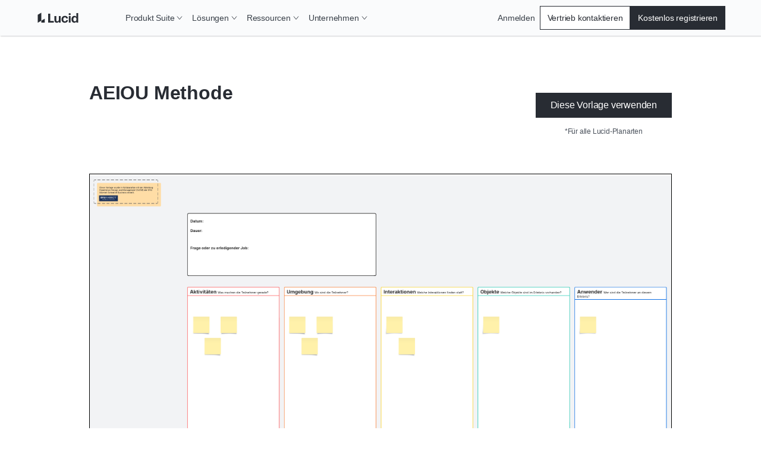

--- FILE ---
content_type: application/javascript
request_url: https://lucid.co/a0900baf8087bfe5a41243cf1e0ecd8f173fbbda-6fbfcc7c6462a158b7a2.js
body_size: 32781
content:
/*! For license information please see a0900baf8087bfe5a41243cf1e0ecd8f173fbbda-6fbfcc7c6462a158b7a2.js.LICENSE.txt */
(self.webpackChunk_lucid_co=self.webpackChunk_lucid_co||[]).push([[5605],{837:function(e,t,i){"use strict";var n=i(14041),o=i(40313);t.A=e=>{const t=(0,o.A)()?window.location.search:"",{0:i,1:a}=(0,n.useState)(()=>new URLSearchParams(t).get(e)||"");(0,n.useEffect)(()=>{const n=new URLSearchParams(t).get(e)||"";n!==i&&a(n)},[t,e,i]);const M=(0,n.useCallback)(t=>{if(!(0,o.A)())return;const i=new URL(window.location.href);""===t?i.searchParams.delete(e):i.searchParams.set(e,t),window.history.replaceState({path:i.href},"",i.href)},[e]);return{paramValue:i,updateURLParam:M}}},4238:function(e,t,i){"use strict";var n=i(14041),o=i(34945);t.A=e=>{const{tests:t}=(0,n.useContext)(o.h);return null==t?void 0:t[e]}},12260:function(e,t,i){"use strict";var n=i(14041),o=i(40313),a=i(32774),M=i(31737),r=i(87756),s=i(21078),l=i(92059);var c={name:"mz8fkx",styles:"width:100%;display:flex;justify-content:flex-end"},u={name:"h2ichr",styles:"width:250px;margin:0;white-space:nowrap;text-overflow:ellipsis;overflow:hidden"};t.A=({abTests:e})=>{const{0:t,1:i}=(0,n.useState)(!1),{0:g,1:N}=(0,n.useState)(!1),{0:d,1:D}=(0,n.useState)({}),{0:I,1:j}=(0,n.useState)([]);(0,n.useEffect)(()=>{const t=Object.keys(e)||[];j(t)},[e]),(0,n.useEffect)(()=>{I.map(e=>D(t=>({...t,[e]:!1})))},[I,e]);const T=(e,t)=>D(i=>({...i,[e]:t||!i[e]})),x=e=>({color:e.colors.white,background:e.colors.fuchsia[30],height:"16px",width:"24px",display:"flex",alighItems:"center",justifyContent:"center",boxShadow:`0px 0px 2px 1px ${e.colors.yellow[20]}`,"&:hover":{boxShadow:"none"}});return(0,l.FD)(a.A,{css:e=>[{position:"fixed",bottom:0,left:0,zIndex:e.zIndices.z1000,borderTopLeftRadius:e.radii.r8,borderTopRightRadius:e.radii.r8,background:e.colors.blue[100],opacity:"0.9",padding:`${e.space.s8}px 0 ${e.space.s16}px 0`,display:"flex",flexDirection:"column",gap:e.space.s4,transition:"transform .2s ease-in-out",transform:"translateY(0)"},t&&{transform:"translateY(calc(100% - 32px))"},g&&{transform:"translateY(calc(100% - 32px)) translateX(calc(-100% + 36px))"}],children:[(0,l.FD)(a.A,{css:e=>({display:"flex",justifyContent:"space-between",padding:`0 ${e.space.s8}px`,marginBottom:e.space.s4}),children:[(0,l.Y)(s.Ay,{css:e=>({color:e.colors.white,margin:0}),children:`${null==I?void 0:I.length} tests on this page`}),(0,l.FD)(a.A,{css:e=>({display:"flex",gap:e.space.s8}),children:[(0,l.Y)(r.A,{asButton:!0,css:e=>x(e),onClick:()=>N(!g),variant:"basic",children:(0,l.Y)(M.Ay,{color:"blue.100",css:[{height:"12px",width:"60%",transform:t?"rotate(180deg) translateY(-4px)":"rotate(150deg) translateY(-4px)"},g&&{transform:t?"rotate(0deg)":"rotate(-30deg)"},"",""],type:"ArrowRight"})}),(0,l.Y)(r.A,{asButton:!0,css:e=>[x(e),g&&{display:"none"}],onClick:()=>i(!t),variant:"basic",children:(0,l.Y)(M.Ay,{color:"blue.100",css:["height:12px;transform:rotate(0) translateY(0);",t&&{transform:"rotate(180deg) translateY(-4px)"},"",""],type:"CarotDown"})})]})]}),I.map(t=>{const i=e[t],n=Object.keys(d).filter(e=>e!==t).some(e=>d[e]),{branch:g,branches:N,branchesToRender:D,description:I,hasTriggerFired:j,isTestActive:x,handleUpdateBranch:p,trigger:A}=i,y=Object.keys(N||{}).filter(e=>N&&null!==N[e]&&D.includes(e));return(0,l.FD)(a.A,{css:e=>[{display:"flex",gap:e.space.s4,height:"40px",padding:`0 ${e.space.s8}px`},n&&{opacity:"0.3"}],children:[(0,l.FD)(a.A,{css:e=>[{width:"20px",height:"100%",flex:"0 1 20px",border:`1px solid ${e.colors.coolGrey[40]}`,background:e.colors.red[20],display:"flex",alignItems:"center",position:"relative"},x&&{background:e.colors.lime[20]}],onMouseLeave:()=>T(t,!1),onMouseOver:()=>T(t,!0),children:[(0,l.Y)(M.Ay,{color:"coolGrey.60",type:"Info"}),d[t]&&(0,l.Y)(a.A,{css:e=>({paddingLeft:e.space.s8,position:"absolute",left:"15px",bottom:0,width:"274px",zIndex:e.zIndices.z1000}),children:(0,l.FD)(a.A,{css:e=>({background:e.colors.blue[5],padding:`${e.space.s8}px ${e.space.s8}px 0`,borderBottomRightRadius:0,border:`1px solid ${e.colors.teal[40]}`,borderBottom:"none"}),children:[(0,l.Y)(s.Ay,{css:e=>({wordBreak:"break-word",position:"relative",color:e.colors.white,zIndex:1,fontSize:`min(20px, calc(24rem / ${t.length}))`,fontFamily:"Menlo, monospace","&::before":{zIndex:-1,content:'""',position:"absolute",top:`-${e.space.s8}px`,left:`-${e.space.s8}px`,height:"calc(100% + 16px)",width:"calc(100% + 16px)",borderTopLeftRadius:e.radii.r4,borderTopRightRadius:e.radii.r4,background:e.colors.blue[100]}}),variant:"paragraphS400",children:t}),(0,l.Y)(s.Ay,{css:e=>({color:x?e.colors.teal[60]:e.colors.coolGrey[50],marginBottom:e.space.s4}),variant:"labelXS500",children:""+(x?"*Active":"*Inactive")}),(0,l.Y)(s.Ay,{css:e=>({color:x?e.colors.teal[60]:e.colors.coolGrey[50]}),variant:"labelXS500",children:`*${j&&x?"Was assigned":"Will assign"} on ${A}`}),(0,l.Y)(s.Ay,{variant:"paragraphXS400",children:I}),(0,l.Y)(a.A,{css:c,children:(0,l.Y)(r.A,{css:e=>({marginBottom:e.space.s16,color:e.colors.indigo[70],fontSize:e.fontSizes.fs12}),href:`https://internal-admin.lucid.app/feature/details/${t}`,target:"blank",variant:"primaryAlternate",children:"Configure in Admin."})})]})})]}),(0,l.FD)(a.A,{as:"span",css:e=>({height:"100%",padding:e.space.s8,paddingRight:e.space.s48,background:e.colors.blue[5],border:`1px solid ${e.colors.teal[40]}`,textAlign:"left",display:"flex",justifyContent:"space-between",gap:e.space.s16,overflow:"hidden",position:"relative"}),children:[(0,l.Y)(s.Ay,{css:u,variant:"paragraphS400",children:t}),(0,l.Y)(a.A,{css:e=>({position:"absolute",top:0,right:0,background:e.colors.coolGrey[100],minWidth:"24px",height:"100%",color:"white",display:"grid",gridTemplateColumns:`repeat(${D.length}, 1fr)`,transform:`translateX(${40*(D.length-1)}px)`,transition:"transform .2s ease-in-out",borderLeft:`1px solid ${e.colors.teal[40]}`,[`& > .${g}-is-selected`]:{transition:"transform .2s ease-in-out",transform:`translateX(calc(-40px * ${D.findIndex(e=>e===g)}))`},"&:hover":{transform:"translateX(0)",[`& > .${g}-is-selected`]:{transform:"translateX(0)"}}}),children:y.map(e=>(0,l.Y)(r.A,{asButton:!0,className:g===e?`${e}-is-selected`:e,css:t=>[{background:t.colors.coolGrey[100],width:"40px",color:t.colors.white,opacity:"0.6","&:hover":{opacity:1,boxShadow:`inset 0 0 2px 1px ${t.colors.teal[40]}`}},g===e&&{background:t.colors.indigo[70],opacity:"1","&:hover":{boxShadow:"none"}}],onClick:()=>{const i=`abTest_${e}`;return t&&(0,o.A)()&&window.localStorage.setItem(i,e),p(e)},variant:"basic",children:e},`${t}-${e}`))})]})]},t)})]})}},12478:function(e,t,i){"use strict";i.d(t,{FZ:function(){return o},Hx:function(){return p},ej:function(){return r},Kc:function(){return s},F3:function(){return c},Cy:function(){return z},_S:function(){return N}});var n=i(52053);var o=e=>{var t,i;const{directus:{newsletter:o}}=(0,n.useStaticQuery)("478628175"),a=null==o?void 0:o.translations.find(e=>{var t;return"en"===(null===(t=e.languages_code)||void 0===t?void 0:t.short_code)}),M=null==o?void 0:o.translations.find(t=>{var i;return(null===(i=t.languages_code)||void 0===i?void 0:i.short_code)===e});return{newsletterSignUpURL:(null==M||null===(t=M.path)||void 0===t?void 0:t.url)||(null==a||null===(i=a.path)||void 0===i?void 0:i.url)||"/contact/newsletter"}},a=i(40107);var M=(e,t,i)=>{const{competitorPages:n,competitor2Pages:o,ogCompetitorPages:M}=e;return{competitorPages:[].concat((0,a.A)(o),(0,a.A)(n),(0,a.A)(M||[])).filter(e=>{var t,n,o,a,M,r,s,l;return"scale"===i&&e.translations?null===(t=e.translations)||void 0===t||null===(n=t[0])||void 0===n||null===(o=n.path)||void 0===o||null===(a=o.url)||void 0===a?void 0:a.includes("/lucidscale/"):e.translations&&!(null!==(M=e.translations)&&void 0!==M&&null!==(r=M[0])&&void 0!==r&&null!==(s=r.path)&&void 0!==s&&null!==(l=s.url)&&void 0!==l&&l.includes("/lucidscale/"))}).reduce((e,i)=>{var n;const{translations:o}=i,M="competitor"in(r=i)&&r.competitor?i.competitor||"":(null==i||null===(n=i.competitor_type)||void 0===n?void 0:n.name)||"";var r;const s=null==o?void 0:o.find(e=>{var i;return(null===(i=e.languages_code)||void 0===i?void 0:i.short_code)===t});return s&&s.path&&s&&!e.find(e=>e.label===M)?[].concat((0,a.A)(e),[{label:M,value:(null==s||null===(l=s.path)||void 0===l?void 0:l.url)||""}]):e;var l},[]).sort((e,t)=>e.label.localeCompare(t.label))}};var r=(e,t)=>{const{directus:i}=(0,n.useStaticQuery)("849626513");return M(i,e,t)};var s=e=>{const{directus:t}=(0,n.useStaticQuery)("2284441494");return Object.keys(t).reduce((i,n)=>{var o,a,M;return i[n]=null===(o=t[n].translations)||void 0===o||null===(a=o.find(t=>{var i;return(null===(i=t.languages_code)||void 0===i?void 0:i.short_code)===e}))||void 0===a||null===(M=a.path)||void 0===M?void 0:M.url,i},{})};var l=(e,{discoveryTypeFilter:t,excludeId:i,languageKey:n})=>e.reduce((e,o)=>{var M,r;const s=null===(M=o.translations)||void 0===M?void 0:M.find(e=>{var t;return(null===(t=e.languages_code)||void 0===t?void 0:t.short_code)===n});return s&&(null===(r=o.discovery_type)||void 0===r?void 0:r.id)===t&&o.id!==i?[].concat((0,a.A)(e),[{...o,translations:[s]}]):e},[]);var c=({excludeId:e,discoveryTypeFilter:t,languageKey:i})=>{const{directus:{discovery:o}}=(0,n.useStaticQuery)("2910798809");return l(o,{excludeId:e,discoveryTypeFilter:t,languageKey:i})},u=i(14041),g=i(76994);var N=e=>(0,u.useMemo)(()=>g.n.sortItems(e,{direction:"desc",dateSortField:"date_created"}).sortedDates,[e]),d=i(16209),D=i(837),I=i(40313),j=i(28807),T=i(12784),x=i.n(T);var p=({initialPage:e=1,collectionCards:t,setCards:i,page:n,setPage:o,searchBarRef:a,collectionIndustry:M,collectionTeam:r,collectionTopic:s})=>{const{paramValue:l,updateURLParam:c}=(0,D.A)("s"),{0:g,1:N}=(0,u.useState)(l),{0:T,1:p}=(0,u.useState)([]),{0:A,1:y}=(0,u.useState)(!0),{0:z,1:E}=(0,u.useState)(!0),{shortCode:h}=(0,u.useContext)(d.A),O=(0,u.useMemo)(()=>x()(e=>{c(e),y(!0),N(e),o(1)},800),[c]);(0,u.useEffect)(()=>{var e;(null==a||null===(e=a.current)||void 0===e?void 0:e.value)===l&&N(l)},[l,a]),(0,u.useEffect)(()=>{(0,I.A)()&&!window.location.pathname.endsWith(`/${n}`)&&1!==n&&o(e)},[n,e,a]),(0,u.useEffect)(()=>{(0,I.A)()&&a&&a.current&&!z&&a.current!==document.activeElement&&(a.current.value=l)},[z,l,a]),(0,u.useEffect)(()=>{(async()=>{if(!g.trim())return p([]);try{const e=await j.A.search({engine:"case-studies",languageKey:h,query:g.trim(),size:1e3}),t=null==e?void 0:e.results.map(e=>e.id.raw);p(null!=t?t:[])}catch(e){console.error("Error fetching data:",e)}})()},[h,g]),(0,u.useEffect)(()=>{y(!1)},[T]),(0,u.useEffect)(()=>{if(A)return;const e=[{key:"industries",field:"collection_industry_id",value:M},{key:"teams",field:"collection_team_id",value:r},{key:"topics",field:"collection_topic_id",value:s}],n=null==t?void 0:t.filter(t=>!(g&&null!=t&&t.id&&!T.includes(t.id))&&e.every(e=>((e,t)=>!t.value||(e[t.key]||[]).some(e=>{var i;return(null===(i=e[t.field])||void 0===i?void 0:i.name)===t.value}))(t,e)));if(g){const e=null==n?void 0:n.sort((e,t)=>T.indexOf(e.id)-T.indexOf(t.id));return i(e)}i(n)},[t,M,r,s,A,g,T]),(0,u.useEffect)(()=>{l!==g||A||E(!1)},[A,l,g]);return{handleSearch:e=>{E(!0),O(e)},isLoading:z,searchQuery:g}},A=i(28942);var y=(e,t)=>{var i,n;return null===(i=e.allMarketplaceIntegration)||void 0===i||null===(n=i.nodes)||void 0===n?void 0:n.reduce((e,i)=>{var n,o;const M=null===(n=i.icon48)||void 0===n||null===(o=n.childImageSharp)||void 0===o?void 0:o.gatsbyImageData;if("chart"===t&&((0,A.O_)()||(0,A.Nu)()||(0,A.jm)())){var r,s,l,c,u,g,N,d,D;const t=null==M||null===(r=M.images)||void 0===r||null===(s=r.sources)||void 0===s?void 0:s.map(e=>({...e,srcSet:e.srcSet.replaceAll("/static/","/pages/static/")})),n=null==M||null===(l=M.images)||void 0===l||null===(c=l.fallback)||void 0===c||null===(u=c.src)||void 0===u?void 0:u.replace("/static/","/pages/static/"),o=null==M||null===(g=M.images)||void 0===g||null===(N=g.fallback)||void 0===N||null===(d=N.srcSet)||void 0===d?void 0:d.replaceAll("/static/","/pages/static/"),I={...M,images:{...null==M?void 0:M.images,fallback:{...null==M||null===(D=M.images)||void 0===D?void 0:D.fallback,src:n,srcSet:o},sources:t}};return[].concat((0,a.A)(e),[{title:i.title,image:I,id:i.packageId}])}return[].concat((0,a.A)(e),[{title:i.title,image:M,id:i.packageId}])},[])};var z=()=>{const e=(0,n.useStaticQuery)("1490722223");return y(e)}},27861:function(e,t,i){"use strict";i.d(t,{A:function(){return d}});var n=i(14041),o=i(77215),a=i(52053);var M=e=>{const{allFeatureFlag:{edges:t}}=(0,a.useStaticQuery)("309452823");return t.filter(o.A).reduce((t,i)=>{const{name:n}=i.node;return e&&e===n?{[n]:i.node}:n&&!e?{...t,[n]:i.node}:t},{})},r=i(42332),s=i(40313),l=i(40687),c=i(34945),u=i(96537),g=i.n(u);var N=({branchesToRender:e,storageKey:t,testName:i,testBranches:n})=>{if("undefined"==typeof localStorage)throw new Error("Local Storage is not avaialble for AB Tests.");let o="T_A";if(!n)throw new Error(`Test named: ${i} is invalid or not present in the test config object`);{const a=Object.entries(n).reduce((t,[i,n])=>null!==n&&e.includes(i)?{...t,[i]:n}:t,{}),M=localStorage.getItem(t);if(M&&Object.keys(a).includes(M))return M;const s=Object.values(a).reduce((e,t)=>e+(t||0),0);let l=r.A.get("ab_id")||localStorage.getItem("abVisitorId");l||(l=Math.floor(2147483647*Math.random()).toString(36),localStorage.setItem("abVisitorId",l),r.A.set("ab_id",l,{expires:157788e3,path:"/"}));const c=g()(`${l}|${i}`,{asBytes:!0}).slice(0,8).reduce((e,t)=>(e<<8)+t,0);let u=Math.abs(c)%s,N="";const d=Object.keys(a);for(const e of d){if(u-=a[e],N=e,u<0)break}o=N,localStorage.setItem(t,o)}return o};var d=({branchesToRender:e=["T_A","T_B"],isAboveTheFold:t=!1,isTestMode:i=!1,ssrBranch:o,testName:a,trigger:u="load",willTriggerFire:g=!0})=>{const d=r.A.get("userId"),D=M(a),I=`abTest_${a}`,j=D[a],T=!j||Boolean(j.isActive&&g),x=(null==j?void 0:j.defaultBranch)||"T_A",p=T&&null!=o?o:x,{0:A,1:y}=(0,n.useState)(!1),{0:z,1:E}=(0,n.useState)(T),{0:h,1:O}=(0,n.useState)(p),{0:L,1:k}=(0,n.useState)(!1),{0:w,1:v}=(0,n.useState)(t&&z),{dispatchAbTest:m}=(0,n.useContext)(c.h),f=()=>!!(0,s.A)()&&"1"===window.localStorage.getItem("showAbTestingUi"),S=(0,n.useCallback)(()=>{if(L||!h)return;if(i)return k(!0);const e={name:"assignedToTest",userId:Number(d)||-1,testName:a,testArm:h.replace(/_/g,"-"),teamName:"MARKETING_FEE"};return(0,s.A)()&&h&&(z||f())&&window.localStorage.setItem(I,h),f()?(console.info(`%c Test: ${a} - Would have fired the following event for Beacon: `,"color: #06A9F4; font-weight: bold",{...e,isTestActive:z?"Yes":"No"}),k(!0)):z?void(0,l.A)(e).then(e=>(console.info("Beacon reported: ",e),k(!0))).finally(()=>{console.info("Beacon attempted"),k(!0)}):k(!0)},[h,L,z,i,I,a,d]),b=e=>(O(e),k(!1)),Y=(0,n.useCallback)(()=>{if(j){var i;const n=null!==(i=null==j?void 0:j.variations)&&void 0!==i?i:null;m({branch:h,branches:n,branchesToRender:e,description:null==j?void 0:j.description,hasTriggerFired:L,isAboveTheFold:t,isTestActive:z,shouldShowShield:w,testName:a,trigger:u,handleUpdateBranch:b})}},[h,L,z]),C=(0,n.useCallback)(()=>{try{if(!j)throw Error(`AB Test not present in feature flag config: ${a}.`);if(g&&(f()||z)){const t=N({branchesToRender:e,storageKey:I,testName:a,testBranches:j.variations});return O(t),y(!0)}return k("load"===u),O(x),E(!1)}catch(t){return console.error("AB Test setup error: ",t),E(!1)}},[g,a,j,I]);return(0,n.useEffect)(()=>{C()},[C]),(0,n.useEffect)(()=>{h&&A&&(Y(),"load"!==u&&"redirect"!==u||S())},[h,S,A]),(0,n.useEffect)(()=>{v(z&&t&&(!L||"redirect"===u&&"T_A"!==h));const e=setTimeout(()=>{v(!1)},2e3);return()=>{clearTimeout(e)}},[L]),{branch:h,branchesToRender:e,defaultBranch:x,hasTriggerFired:L,shouldShowShield:w,testName:a,trigger:u,handleOnTrigger:S,handleUpdateBranch:b,willTriggerFire:g}}},34945:function(e,t,i){"use strict";const n=(0,i(14041).createContext)({dispatchAbTest:()=>{},tests:{Dummy:{branch:"T_A",branches:{T_A:1,T_B:1},branchesToRender:[],hasTriggerFired:!1,shouldShowShield:!1,testName:"Dummy",trigger:"load",handleOnTrigger:()=>{},handleUpdateBranch:()=>{}}}});t.h=n},57187:function(e,t,i){"use strict";i.d(t,{A:function(){return w}});var n=i(23385),o=i(14041),a=i(16209),M=i(47666),r=i(99114),s=i(93794),l=i(58673),c=i(60453),u=i(33953),g=i(72715),N=i(32774),d=i(85694),D=i(10128),I=i(32340),j=i(93959);var T=(e,t,i)=>{const n="co"===t&&!!i;return!["chart-enterprise","chart-og","chart-og-ppc","competitor","competitor-ppc","consideration","consideration-competitor","consideration-ppc","discovery","discovery-organic","enterprise","ppc-diagram-lander"].includes(e||"")&&(n||"co"!==t)},x=i(74499),p=i(5801),A=i(23656),y=i(88820),z=i(40313),E=i(12478),h=i(92059);const O=(0,o.lazy)(()=>Promise.all([i.e(6593),i.e(4218),i.e(1505),i.e(2732),i.e(864),i.e(4015),i.e(238),i.e(7376),i.e(68),i.e(9583),i.e(4572),i.e(5003),i.e(1677),i.e(7663),i.e(3932),i.e(1970),i.e(8964),i.e(3393),i.e(7332),i.e(8993),i.e(8994),i.e(9081),i.e(4444),i.e(4287),i.e(8973),i.e(1328),i.e(3167),i.e(9841),i.e(3599),i.e(8462),i.e(9544),i.e(2479),i.e(4637),i.e(4578),i.e(9139),i.e(1166),i.e(4181),i.e(4256),i.e(8077),i.e(7316),i.e(5597),i.e(4120),i.e(7132),i.e(8401),i.e(3060),i.e(1340),i.e(7590)]).then(i.bind(i,27590)).then(e=>({default:e.CMSNodeButton}))),L=(0,o.lazy)(()=>Promise.all([i.e(6593),i.e(4218),i.e(1505),i.e(2732),i.e(864),i.e(4015),i.e(238),i.e(7376),i.e(68),i.e(9583),i.e(4572),i.e(5003),i.e(1677),i.e(7663),i.e(3932),i.e(1970),i.e(8964),i.e(3393),i.e(7332),i.e(8993),i.e(8994),i.e(9081),i.e(4444),i.e(4287),i.e(8973),i.e(1328),i.e(3167),i.e(9841),i.e(3599),i.e(8462),i.e(9544),i.e(2479),i.e(4637),i.e(4578),i.e(9139),i.e(1166),i.e(4181),i.e(4256),i.e(8077),i.e(7316),i.e(5597),i.e(4120),i.e(7132),i.e(8401),i.e(3060),i.e(1340),i.e(7590)]).then(i.bind(i,27590)).then(e=>({default:e.Pingdom}))),k=(0,n.A)(a.A.Provider,{target:"enkpnp60"})({name:"0",styles:""});var w=({shortCode:e,pageType:t,children:i,nodeTranslations:n=[],nid:a="",navbarProps:w,footerProps:v,hasNavbar:m=!0,hasFooter:f=!0,product:S,subProduct:b,handleSearch:Y,currentSearch:C,shouldDisplayBlogNav:Q=!1})=>{var U;const{cmsUrl:_}=(0,I.A)(),{0:P,1:B}=(0,o.useState)(!1),{locale_id:G,url_lang_prefix:W}=(0,y.A)(e),R=(0,E.Kc)(e),F=(0,j.A)(e,S),Z=T(t,S,b);(0,o.useEffect)(()=>{(0,z.A)()&&B("1"===window.localStorage.getItem("showEditLink"))},[]);const V={shortCode:e,urlLangPrefix:W,localeId:G,product:S,subProduct:b,pageType:t,nid:a},$=(0,x.A)(e),J=(0,p.A)(1,e),H=S;return(0,h.FD)(k,{value:V,children:[(0,h.Y)(M.A,{}),(0,h.Y)(r.A,{id:"pingdom-check"}),(0,h.Y)(s.A,{children:(0,h.Y)(o.Suspense,{fallback:(0,h.Y)("div",{id:"pingdom-hydration"},"pingdomHydrationFallback"),children:(0,z.A)()&&(0,h.Y)(L,{id:"pingdom-hydration-check",children:"PINGDOM_CANARY_STRING_HYDRATION"})})}),(0,h.Y)(l.A,{colorMode:"light",product:H,subProduct:undefined,theme:A.A,children:(0,h.Y)(c.MI.GlobalProvider,{...V,children:(0,h.FD)(u.A,{currentSearch:C,elasticEngine:"coblog",handleSearch:Y,shouldDisplayBlogNav:Q,children:[m&&(0,h.Y)(g.A,{...w,defaultPageUrls:R,globalMenuId:74,hasGlobalNav:Z||Q,shouldDisplayBlogNav:Q,siteMenuId:null!==(U={scale:71,spark:72}[null!=b?b:S])&&void 0!==U?U:73}),(0,h.FD)(N.A,{as:"main",className:"gatsby-root","data-lang":e,"data-nid":a,"data-page-type":t,children:[F&&(0,h.Y)(d.A,{announcement:F}),i,(0,h.Y)(o.Suspense,{fallback:(0,h.Y)("div",{id:"cmsnode-suspense-fallback"},"cmsNodeSuspenseFallback"),children:P&&(0,h.Y)(O,{href:`${_}/admin/content/${t.replace(/-/gi,"_")}/${a}`})})]}),f&&(0,h.Y)(D.A,{...v,menu:J,nodeTranslations:n,policyLinks:$})]})})})]})}},58841:function(e){var t={utf8:{stringToBytes:function(e){return t.bin.stringToBytes(unescape(encodeURIComponent(e)))},bytesToString:function(e){return decodeURIComponent(escape(t.bin.bytesToString(e)))}},bin:{stringToBytes:function(e){for(var t=[],i=0;i<e.length;i++)t.push(255&e.charCodeAt(i));return t},bytesToString:function(e){for(var t=[],i=0;i<e.length;i++)t.push(String.fromCharCode(e[i]));return t.join("")}}};e.exports=t},60453:function(e,t,i){"use strict";i.d(t,{MI:function(){return v}});var n={};i.r(n),i.d(n,{Base:function(){return g},Branch:function(){return x},Shield:function(){return s}});var o={};i.r(o),i.d(o,{Global:function(){return k.h},Singular:function(){return c}});var a=i(14041),M=i(32774),r=i(92059);var s=({shouldShowShield:e})=>e?(0,r.Y)(M.A,{css:e=>({animation:`${e.keyframe.hide} 4s step-end forwards`,position:"fixed",top:0,bottom:0,left:0,right:0,backgroundColor:e.colors.white,zIndex:e.zIndices.zMax})},"abTestShield"):null;const l={branch:"T_A",branchesToRender:[],hasTriggerFired:!1,shouldShowShield:!1,testName:"",trigger:"load",handleOnTrigger:()=>{},handleUpdateBranch:()=>{}};var c=(0,a.createContext)(l),u=i(27861);var g=({branchesToRender:e=[],children:t=null,isAboveTheFold:i=!1,isTestMode:n=!1,ssrBranch:o,testName:M,trigger:l="load",willTriggerFire:g=!0,setExternalTestData:N})=>{const d=(0,u.A)({branchesToRender:e,isAboveTheFold:i,isTestMode:n,ssrBranch:o,testName:M,trigger:l,willTriggerFire:g});return(0,a.useEffect)(()=>{N&&g&&N(d)},[d.branch]),(0,r.FD)(c.Provider,{value:d,children:[(0,r.Y)(s,{shouldShowShield:(null==d?void 0:d.shouldShowShield)||!1}),t]})},N=i(32340),d=i(51429),D=i(16209),I=i(67788),j=i(4238);var T={name:"1wts3mx",styles:"&:empty{display:none;}"};var x=({as:e="div",branch:t,children:i,redirectPath:n,className:o,testName:M=""})=>{const{product:s}=(0,N.A)(),{urlLangPrefix:l}=(0,a.useContext)(D.A),u=(0,j.A)(M),g=(0,a.useContext)(c),x=null!=g&&g.testName?g:u;if(x){const{branch:a,trigger:M,handleOnTrigger:c,hasTriggerFired:u}=x;return t===a&&("redirect"===M&&u&&n?(0,r.Y)(I.A,{shouldPassQueryParams:!0,href:n,product:s,urlLangPrefix:l},"redirectBranch"):"visible"===M?(0,r.Y)(d.pL,{triggerOnce:!0,css:T,onChange:e=>e&&c(),threshold:.2,children:(0,r.Y)(e,{children:i})},"branchInView"):(0,r.Y)(e,{className:o,children:i}))}if("T_A"===t)return(0,r.Y)(e,{className:o,children:i})},p=i(40107);var A=()=>(0,a.useReducer)((e,t)=>{const i=Object.keys(e);return i.includes(t.testName)?i.includes(t.testName)?{...e,[t.testName]:{...e[t.testName],...t}}:e:{...e,[t.testName]:t}},{}),y=i(40313);var z=[];var E=[];var h=[({nid:e})=>(0,u.A)({isAboveTheFold:!0,branchesToRender:["T_A","T_AN","T_B","T_C","T_D"],testName:"FEEDummyTest",willTriggerFire:"-1"===e,isTestMode:!0})];var O=[],L=i(12260),k=i(34945);const w=({config:e,layoutContextProps:t})=>(e(t),null);const v={Component:n,Context:o,GlobalProvider:({children:e,...t})=>{const i=e=>{let t=[];if(!e.subProduct)switch(e.product){case"chart":t=z;break;case"co":t=E}if(e.subProduct&&"spark"===e.subProduct)t=O;return(i=[].concat((0,p.A)(h),(0,p.A)(t))).length?i.map(t=>t(e)):[];var i},{0:n,1:o}=(0,a.useState)(!1),[M,l]=A(),c=i(t).some(e=>e.shouldShowShield&&e.willTriggerFire),{0:u,1:g}=(0,a.useState)(c);(0,a.useEffect)(()=>{(0,y.A)()&&(o("1"===window.localStorage.getItem("showAbTestingUi")),g(!1))},[]);const N={tests:M,dispatchAbTest:l};return(0,r.FD)(k.h.Provider,{value:N,children:[u&&(0,r.Y)(s,{shouldShowShield:u}),(0,r.Y)(w,{config:i,layoutContextProps:t}),e,(0,r.Y)(a.Suspense,{fallback:(0,r.Y)("div",{id:"abtests-suspense-fallback"},"abTestsSuspenseFallback"),children:n&&!!Object.keys(M).length&&(0,r.Y)(L.A,{abTests:M})})]})}}},67788:function(e,t,i){"use strict";var n=i(53769),o=i(56797),a=i(40313),M=i(65739),r=i(92059);t.A=({href:e,shouldPassQueryParams:t,product:i,urlLangPrefix:s})=>{const l=(0,n.A)(e,{product:i,urlLangPrefix:s});let c="";return t&&(c=window.location.search),(0,o.A)(l,i)?(0,r.Y)(M.Redirect,{noThrow:!0,to:l}):(e&&(0,a.A)()&&window.location.replace(`${e}${c}`),(0,r.Y)(r.FK,{}))}},72715:function(e,t,i){"use strict";i.d(t,{A:function(){return le}});var n=i(40107),o=i(14041),a=i(80206),M=i(50212),r=i(42332),s=i(40313),l=i(53769),c=i(50014),u=i(37804),g=i(93995),N=i(92172),d=i(23385),D=i(25128),I=i(92059);const j=(0,d.A)(D.A,{target:"ey6auwv0"})(({theme:e})=>({label:"navSkipButton",position:"absolute",top:0,transform:"translateY(50%)",left:"-100vw",margin:"auto 0",zIndex:e.zIndices.zMax,transition:"left 0.25s ease-in-out","&:active, &:focus":{left:e.space.s16},[e.breakpoints.bp1024.min]:{left:"-50vw"}}),"");var T=({children:e,label:t="Skip to Content",...i})=>(0,I.Y)(j,{...i,"data-skip":!0,onClick:()=>{if((0,s.A)()){const[e]=document.getElementsByClassName("gatsby-root"),t=e.querySelectorAll(':is(h1, h2, h3, h4, h5, h6, a[href], button, input, textarea, select, details, [tabindex]:not([tabindex="-1"]))'),i=Array.from(t).find(t=>{let i=t;for(;i&&i!==e;){if("none"===window.getComputedStyle(i).display||"NAV"===i.tagName||i.getAttribute("data-skip"))return!1;i=i.parentElement}return!0});if(i){const e=["H1","H2","H3","H4","H5","H6"].includes(i.tagName);i.setAttribute("tabindex",e?"-1":"0"),i.focus()}}},children:e||t}),x=i(83371),p=i(28800),A=i(32774),y=i(16209),z=i(82634),E=i(87756),h=i(21078);var O={name:"8b2hux",styles:"align-self:flex-start;height:40px;width:40px"},L={name:"ti75j2",styles:"margin:0"},k={name:"ti75j2",styles:"margin:0"};var w=({asButton:e=!1,className:t,isInDropdown:i=!1,isGlobalNav:n=!1,isVisio:a=!1,link:M,linkImage:r,linkSubtext:s,shouldRemoveFromTabIndex:l=!1,displayAsButton:c,children:u,variant:g,buttonLabel:N,...d})=>{var D;const{shortCode:j,urlLangPrefix:T}=(0,o.useContext)(y.A);if(!(null!=M&&M.final_url||N||u))return null;const w=(null==M?void 0:M.display_as_button)||c,v=e?N:null==M?void 0:M.default_link_text,m=!(null==r||!r.filename_disk),f=!!r||!!s,S=a&&"pricing"===(null==M?void 0:M.beacon_id)?[{type:"visio"}]:[];let b=e?void 0:(0,x.A)((null==M?void 0:M.final_url)||"")&&n?`https://lucid.co${null==M?void 0:M.final_url}`:null==M?void 0:M.final_url;return null!==(D=b)&&void 0!==D&&D.includes("lucidchart.zendesk.com")&&("en"===j&&(b=b.replace("/en-us",T)),"es"===j&&(b=b.replace("es","es-419"))),(0,I.Y)(E.A,{...d,asButton:e,beaconEvent:{name:"clickedMarketingPageElement",elementLocation:i?"nav-sub":"nav",elementDetail:v,elementType:"link"},css:e=>["en"!==j&&"ko"!==j&&{[e.breakpoints.bp1024.min]:{fontSize:"14px"}},f&&{gap:e.space.s12},n&&!["primary","secondary"].includes(g)&&{"&:active":{color:e.colors.blue[70]},"&:focus, &:focus-visible":{outlineColor:e.colors.blue[70]}},i&&{borderBottom:"none",paddingLeft:e.space.s24,paddingRight:e.space.s24,paddingTop:e.space.s16,paddingBottom:e.space.s16}],className:t,customParams:S,displayAsButton:w,href:b,isGlobalNav:n,tabIndex:l?-1:0,variant:g,children:f?(0,I.FD)(I.FK,{children:[m&&(0,I.Y)(z.A,{css:O,dataElementPageLocation:n?"globalNav":"siteNav",imageAlt:"",imageSrc:(0,p.A)(r),loading:"eager"}),(0,I.FD)(A.A,{css:e=>({display:"flex",flexDirection:"column",gap:e.space.s8}),children:[(0,I.Y)(h.Ay,{css:L,variant:"headingS",children:v}),(0,I.Y)(h.Ay,{css:k,variant:"labelXS400",children:s})]})]}):u||v})},v=i(13055),m=i(74029),f=i(34307);const S=(0,d.A)("div",{target:"e177aqpu0"})((0,f.A)({scale:"nav.logo"}),"label:navLogo;display:flex;align-items:center;");var b=({className:e,isGlobalNav:t=!1,logoLink:i,variant:n="default",...a})=>{var M;const{product:r,shortCode:s,subProduct:l}=(0,o.useContext)(y.A),c=(0,m.A)({keys:["mktg_product_grid_aria_label"],shortCode:s}),u={chart:{imageSrc:"[data-uri]",imageAlt:c("mktg_product_grid_aria_label",{product:"Lucidchart"})||"Go to homepage"},co:{imageSrc:"[data-uri]",imageAlt:c("mktg_product_grid_aria_label",{product:"Lucid"})||"Go to homepage"},edu:{imageSrc:"https://cdn-cashy-static-assets.lucidchart.com/lucid/logos/lucid-for-education.svg",imageAlt:c("mktg_product_grid_aria_label",{product:"Lucid for Education"})||"Go to homepage"},scale:{imageSrc:"[data-uri]",imageAlt:c("mktg_product_grid_aria_label",{product:"Lucidscale"})||"Go to homepage"},spark:{imageSrc:"[data-uri]",imageAlt:c("mktg_product_grid_aria_label",{product:"Lucidspark"})||"Go to homepage"}}[t?"co":null!==(M=null!=l?l:r)&&void 0!==M?M:"co"],g="en"===s?"https://lucid.co":`https://lucid.co/${s}`;return(0,I.Y)(S,{...a,className:e,css:(0,v.AH)({gridArea:"logo",backgroundImage:`url(${u.imageSrc})`},"","","",""),variant:n,children:(0,I.Y)(E.A,{willPrependLangPrefix:!0,"aria-label":(null==u?void 0:u.imageAlt)||`Go to Lucid${"co"===r?"":` ${"edu"===r?"for Education":r}`} homepage`,beaconEvent:{name:"clickedMarketingPageElement",elementLocation:"nav",elementDetail:"logo",elementType:"image"},css:e=>[{height:"calc(100% - 20px)",width:"100%"},t&&{"&:focus, &:focus-visible":{color:e.colors.blue[60]}}],dataElementPageLocation:t?"globalNav":"siteNav",href:i||g,isGlobalNav:t})})},Y=i(54222);var C=({section:e,index:t,isGlobalNav:i,isDropdownOpen:n,className:o,isFeatured:a})=>{var M,r,s,l,c,u;const d=null===(M=e.dropdown_section_id)||void 0===M||null===(r=M.link_set)||void 0===r?void 0:r.every(e=>{var t;return!(null===(t=e.dropdown_link_id)||void 0===t||!t.text)}),D={hidden:{opacity:0},show:{opacity:1,transform:"translateX(0)",transition:{delay:.03*t,delayChildren:.03*t,staggerChildren:a?.04:.01,opacity:{duration:0}}}},j={hidden:{opacity:0,transform:a?"translateY(-12px)":"translateX(-4px)"},show:{opacity:1,transform:"translate(0, 0)",transition:{ease:[.16,1,.3,1],duration:.15,opacity:{duration:0}}}};return(0,I.FD)(A.A,{css:e=>[{label:"NavDropdownSection",[e.breakpoints.bp1024.min]:{width:"236px"}},a&&{position:"relative",height:"unset",zIndex:e.zIndices.z10,marginRight:e.space.s16,[e.breakpoints.bp1024.min]:{"&::before":{content:'""',position:"absolute",height:`calc(100% + ${e.space.s64}px)`,background:e.colors.coolGrey[0],top:`-${e.space.s32}px`,bottom:0,left:`-${e.space.s32}px`,right:0,width:`calc(100% + ${e.space.s48}px)`,zIndex:e.zIndices.zNegative1}}}],className:o,children:[(null===(s=e.dropdown_section_id)||void 0===s?void 0:s.label)&&(0,I.Y)(Y.Ay,{"aria-level":3,as:"h3",css:e=>({color:e.colors.coolGrey[70],borderBottom:`1px solid ${e.colors.coolGrey[20]}`,margin:`0 ${e.space.s24}px ${e.space.s12}px`,paddingBottom:e.space.s8,minWidth:"220px",[e.breakpoints.bp900.min]:{margin:`0 3.75rem ${e.space.s12}px`},[e.breakpoints.bp1024.min]:{margin:`0 ${e.space.s8}px ${e.space.s12}px`}}),dataElementPageLocation:i?"globalNav":"siteNav",id:`NavDropdownSectionLabel-${e.dropdown_section_id.id}-${t+1}`,variant:"labelXS400",children:e.dropdown_section_id.label}),(0,I.Y)(N.Iu,{animate:n?"show":"hidden","aria-labelledby":`NavDropdownSectionLabel-${null===(l=e.dropdown_section_id)||void 0===l?void 0:l.id}-${t+1}`,css:e=>({label:"NavDropdownSectionUL",margin:0,listStyle:"none",display:"flex",flexDirection:"column",minWidth:"220px","&:not(:last-of-type)":{paddingBottom:e.space.s40},[e.breakpoints.bp1024.min]:{paddingBottom:0}}),exit:"hidden",initial:"hidden",variants:D,children:null===(c=e.dropdown_section_id)||void 0===c||null===(u=c.link_set)||void 0===u?void 0:u.map(e=>{var t,o,a,M;return(0,I.Y)(g.N,{children:(0,I.Y)(N.iG,{tabIndex:-1,variants:j,children:(0,I.Y)(w,{isInDropdown:!0,css:e=>i&&{"&:active":{color:e.colors.blue[70]},"&:focus, &:focus-visible":{outlineColor:e.colors.blue[70]}},isGlobalNav:i,link:null===(o=e.dropdown_link_id)||void 0===o?void 0:o.link,linkImage:null===(a=e.dropdown_link_id)||void 0===a?void 0:a.image,linkSubtext:d?null===(M=e.dropdown_link_id)||void 0===M?void 0:M.text:void 0,shouldRemoveFromTabIndex:!n,variant:"navLink"})})},`NavDropdownSectionLink-${null===(t=e.dropdown_link_id)||void 0===t?void 0:t.id}-${i?"global":"site"}`)})})]})},Q=i(31737);const U={isDropdownExpanded:!1,isMenuOpen:!1,setIsDropdownExpanded:()=>{},setIsMenuOpen:()=>{},setActiveDropdownCallback:()=>{},viewMoreText:""};var _=(0,o.createContext)(U);const P={menuState:{hasOpenMenu:!1,hasOpenDropdown:!1},dispatchMenu:()=>{},setActiveMenuCallback:()=>{},sharedNavButtons:[],sharedNavMenuItems:[],breakpoint:{isMobile:!1,isTablet:!1,isDesktop:!1},isScrolled:!1};var B=(0,o.createContext)(P);var G=()=>{const{0:e,1:t}=(0,o.useState)(!1),{isMenuOpen:i,setIsMenuOpen:n,setActiveDropdownCallback:a,setIsDropdownExpanded:M}=(0,o.useContext)(_),{menuState:r,dispatchMenu:s,setActiveMenuCallback:l,breakpoint:{isDesktop:c}}=(0,o.useContext)(B),u=()=>(t(!1),M(!1),c?(s({type:"SET_MENU_STATE",payload:!1}),l([])):s({type:"SET_DROPDOWN_STATE",payload:!1}),a([]));(0,o.useEffect)(()=>{if(e&&(!i||!r.hasOpenDropdown))return a([])},[i,r]);return{isDropdownOpen:e,handleOnClick:i=>(i.preventDefault(),e?u():(t(!0),s({type:"SET_DROPDOWN_STATE",payload:!0}),M(!0),n(!0),l([n]),a([t]))),handleOnBlur:e=>{var t;if(e.preventDefault(),c&&(null===(t=e.currentTarget.parentNode)||void 0===t||!t.contains(e.relatedTarget)))return u()}}};var W=({className:e,isGlobalNav:t=!1,section:i,dropdownIndex:n,shouldLeftAlign:a})=>{var M;const{isDropdownOpen:r,handleOnClick:s,handleOnBlur:l}=G(),{product:c,subProduct:u}=(0,o.useContext)(y.A),{viewMoreText:g}=(0,o.useContext)(_),N=null==i?void 0:i.link;return(0,I.FD)(I.FK,{children:[(0,I.FD)(w,{asButton:!0,"aria-controls":`nav-submenu-${i.id}`,buttonLabel:i.dropdown_title,css:e=>[t&&{"&:active":{color:e.colors.blue[60]},"&:focus, &:focus-visible":{outlineColor:e.colors.blue[60]}},t&&!r&&{"&:focus":{color:e.colors.coolGrey[90]}},r&&{[e.breakpoints.bp1024.min]:{backgroundColor:e.colors.coolGrey[5],color:t?e.colors.blue[70]:e.colors.hyperlink}}],onClick:s,variant:"navButton",children:[i.dropdown_title,(0,I.Y)(Q.Ay,{css:e=>[{height:"100%",width:"10px",position:"relative",transition:"transform 0.2s cubic-bezier(0.16, 1, 0.3, 1)",[e.breakpoints.bp1024.min]:{marginLeft:e.space.s4}},r&&{transform:"rotate(180deg)"}],type:"CarotDownDeep"})]}),(0,I.FD)(A.A,{"aria-expanded":r,"aria-hidden":!r,"aria-label":"Navigation dropdown menu list",css:e=>[{label:"NavDropdown",height:"100%",width:"100%",backgroundColor:e.colors.coolGrey[0],overflow:"hidden",transform:"translateY(-10px)",opacity:0,maxHeight:0,transition:"0.3s cubic-bezier(0.16, 1, 0.3, 1)",display:"flex",flexDirection:"column",scrollbarWidth:"none",[e.breakpoints.bp1024.min]:{transition:"none",transform:"translateY(0)",backgroundColor:e.colors.white,justifyContent:"center",position:"absolute",top:`calc((${K} + 100%) / 2${t?" - 1px":""})`,left:`-${e.space.s32}px`,width:"fit-content",overflowY:"scroll",boxShadow:e.shadows.elevation2,border:`1px solid ${e.colors.coolGrey[10]}`}},r&&{transform:"translateY(0)",opacity:1,maxHeight:"3000px",padding:e.space.s32,[e.breakpoints.bp1024.min]:{left:`-${e.space.s32}px`,height:"auto"}},a&&{[e.breakpoints.bp1024.min]:{left:0}}],className:e,id:`nav-submenu-${i.id}`,onBlur:l,role:"listbox",tabIndex:-1,children:[(0,I.Y)(A.A,{css:e=>[{display:"flex",flexDirection:"column",gap:e.space.s24,[e.breakpoints.bp1024.min]:{flexDirection:"row"}}],children:null==i||null===(M=i.dropdown_sections)||void 0===M?void 0:M.map((e,o)=>{var a,M;return(0,I.Y)(C,{css:e=>{var t;return N&&o+1===(null==i||null===(t=i.dropdown_sections)||void 0===t?void 0:t.length)&&{"& > ul:last-of-type":{paddingBottom:e.space.s32}}},index:o,isDropdownOpen:r,isFeatured:0===n&&0===o&&(null!==(a=null===(M=i.dropdown_sections)||void 0===M?void 0:M.length)&&void 0!==a?a:0)>1&&("co"===c&&!u||t),isGlobalNav:t,section:e},`nav-dropdown-section-${null==i?void 0:i.id}-${e.id}`)})}),N&&(0,I.Y)(A.A,{css:e=>[{textAlign:"right",borderTop:`1px solid ${e.colors.coolGrey[10]}`,paddingTop:e.space.s24,[e.breakpoints.bp1024.min]:{padding:`${e.space.s24}px ${e.space.s16}px ${e.space.s8}px`}}],children:(0,I.Y)(E.A,{css:e=>t&&{color:e.colors.blue[60]},href:N.final_url,iconAnimation:"navigational",tabIndex:r?0:-1,children:N.default_link_text||g})})]})]})};var R=({items:e=[],shouldAggregateItems:t,isGlobalNav:i=!1})=>{const{sharedNavMenuItems:a}=(0,o.useContext)(B),M=e.filter(e=>!a.includes(e)),r=(0,o.useMemo)(()=>t?[].concat((0,n.A)(M),(0,n.A)(i?[]:a)):e,[t]);return(0,I.Y)(A.A,{css:e=>[{label:"navMenuContainer",display:"flex",flexDirection:"column",[e.breakpoints.bp1024.min]:{visibility:"visible",flexDirection:"row",alignItems:"center",justifyContent:"space-between",width:"100%",height:"unset"}}],id:i?"global-nav-container":"site-nav-container",children:(0,I.Y)("ul",{css:e=>({display:"flex",flexDirection:"column",margin:0,marginBlock:0,paddingInline:0,width:"100%",listStyle:"none",label:"navMenuLinkUL",alignItems:"center",position:"relative",[e.breakpoints.bp1024.min]:{gap:e.space.s4,height:"100%",flexDirection:"row"}}),children:r.map((e,t)=>{var n,o;const a=e.is_dropdown,M=t>1&&(null!==(n=null==e||null===(o=e.dropdown_sections)||void 0===o?void 0:o.length)&&void 0!==n?n:0)>2;return(0,I.Y)("li",{css:e=>[{label:"navMenuLinkLi",width:"100%",position:"relative",[e.breakpoints.bp1024.min]:{paddingRight:"unset",height:"100%",width:"unset"}},M&&{position:"unset"}],children:a?(0,I.Y)(W,{dropdownIndex:t,isGlobalNav:i,section:e,shouldLeftAlign:M}):(0,I.Y)(w,{isGlobalNav:i,link:e.link,variant:"navLink"})},`navMenuLink-${e.id}-${i?"global":"site"}`)})})})};const F={productNavPersisting:{hidden:{opacity:0,transform:"translateX(8px)"},visible:{opacity:1,transform:"translateX(0px)",transition:{duration:.24}}},productNavRemoved:{hidden:{opacity:0},visible:{opacity:1,transition:{delay:.04,duration:.24}}},productNavAdded:{hidden:{transform:"translateY(-46px)"},visible:{transform:"translateY(0px)"}},globalNavRemoved:{hidden:{transform:"translateY(46px)"},visible:{transform:"translateY(0px)"}}};var Z=({isGlobalNav:e,buttons:t,shouldAggregateButtons:i})=>{const{sharedNavButtons:a}=(0,o.useContext)(B),M=i&&a.length?e?[]:a:t,{0:r,1:s}=(0,o.useState)(!1);(0,o.useEffect)(()=>{s(!0)});const{persisting:l,added:c}=(0,o.useMemo)(()=>{var e;return null===(e=a||[])||void 0===e?void 0:e.reduce((e,i)=>null!=t&&t.some(e=>e.id===i.id)?{...e,persisting:[].concat((0,n.A)(e.persisting),[i.id])}:{...e,added:[].concat((0,n.A)(e.added),[i.id])},{persisting:[],added:[]})},[a,t]);return M&&0!==M.length?(0,I.Y)("ul",{css:e=>({label:"navMenuButtonUL",alignItems:"flex-start",display:"flex",flexDirection:"column",margin:0,marginBlock:0,paddingInline:0,width:"100%",listStyle:"none",padding:"0 1.875rem",gap:e.space.s16,position:"relative",[e.breakpoints.bp500.min]:{flexDirection:"row",justifyContent:"flex-end"},[e.breakpoints.bp900.min]:{padding:0,gap:e.space.s8},[e.breakpoints.bp1024.min]:[{height:"100%",flexDirection:"row",marginBlockStart:0,marginBlockEnd:0,paddingInlineStart:0,justifyContent:"flex-end"}]}),children:M.map((t,n)=>{const o=l.includes(t.id);let a;return c.includes(t.id)&&!e?a="productNavAdded":o&&!e&&i?a="productNavPersisting":!o||e||i?e&&o&&(a="globalNavRemoved"):a="productNavRemoved",(0,I.Y)(g.N,{children:(0,I.Y)(N.iG,{animate:"visible",css:e=>[{label:"navMenuButtonLi",width:"100%",color:"red",[e.breakpoints.bp500.min]:{width:"auto",alignSelf:"center"},[e.breakpoints.bp1024.min]:{height:"100%",display:"flex",alignItems:"center",width:"unset",justifyContent:"flex-end"}},0===n&&{[e.breakpoints.bp1024.min]:{paddingLeft:e.space.s8}}],exit:"productNavPersisting"===a?{opacity:0,transform:"translateX(100%)"}:{opacity:0,transition:{duration:0}},initial:r?"hidden":void 0,transition:{duration:.16,ease:[.16,1,.3,1]},variants:F[a],children:(0,I.Y)(w,{css:e=>[{margin:0,width:"100%",[e.breakpoints.bp500.min]:{width:"max-content"}},t.display_as_button&&{width:"100%",[e.breakpoints.bp768.min]:{minWidth:"200px",padding:e.space.s16},[e.breakpoints.bp900.min]:{minWidth:"max-content",padding:e.space.s12}}],displayAsButton:t.display_as_button,isGlobalNav:e,link:t,variant:t.display_as_button?2===n?"primary":"secondary":"navbarLink"})},`navMenuButton-${t.id}-${a}-${e?"global":"site"}`)},`animatePresence-${t.id}}-${a}-${e?"global":"site"}`)})}):null},V=i(33953);var $=({isGlobalNav:e=!1,buttons:t,className:i,shouldAggregateButtons:n})=>{const{shouldDisplayBlogNav:o}=(0,V.I)();return(0,I.Y)(A.A,{css:e=>({marginTop:e.space.s48,[e.breakpoints.bp900.min]:{gridArea:"actions",marginTop:0}}),className:i,children:(0,I.Y)(Z,{buttons:t||[],isGlobalNav:e,shouldAggregateButtons:!o&&n})})};var J=({isMenuOpen:e,isGlobalNav:t,...i})=>{const{shortCode:n}=(0,o.useContext)(y.A),a=(0,m.A)({keys:["mktg_nav_menu"],shortCode:n});return(0,I.Y)(w,{...i,asButton:!0,"aria-controls":(t?"global-":"site-")+"nav-container","aria-expanded":e,"aria-haspopup":"true",css:i=>[{label:"NavbarMenuButton",alignSelf:"center",backgroundColor:"transparent",border:"none",[i.breakpoints.bp1024.min]:{display:"none",visibility:"hidden"}},e&&!t&&{backgroundColor:i.colors.coolGrey[5],color:i.colors.hyperlink}],variant:"navbarButton",children:(0,I.Y)(A.A,{css:i=>[{label:"navIcon",width:"20px",height:"20px",position:"relative",transform:"rotate(0deg)",transition:"0.5s ease-in-out",cursor:"pointer","& > span":{display:"block",position:"absolute",height:"2px",width:"50%",background:i.colors.coolGrey[100],opacity:1,transform:"rotate(0deg)",transition:"0.25s ease-in-out",pointerEvents:"none"},"& > span:nth-of-type(even)":{left:"50%"},"& > span:nth-of-type(odd)":{left:0},"& > span:nth-of-type(1), & > span:nth-of-type(2)":{top:"4px"},"& > span:nth-of-type(3), & > span:nth-of-type(4)":{top:"10px"},"& > span:nth-of-type(5), & > span:nth-of-type(6)":{top:"16px"}},e&&{"& > span:nth-of-type(1), & > span:nth-of-type(6)":{transform:"rotate(45deg)"},"& > span:nth-of-type(2), & > span:nth-of-type(5)":{transform:"rotate(-45deg)"},"& > span:nth-of-type(1)":{top:"7px",left:"1px"},"& > span:nth-of-type(2)":{top:"7px",left:"calc(50% - 3px)"},"& > span:nth-of-type(3)":{left:"-50%",opacity:0},"& > span:nth-of-type(4)":{left:"100%",opacity:0},"& > span:nth-of-type(5)":{top:"13px",left:"1px"},"& > span:nth-of-type(6)":{top:"13px",left:"calc(50% - 3px)"}},!t&&{width:"auto",height:"auto"}],id:(t?"global-":"")+"navMobileIcon",children:t?(0,I.FD)(I.FK,{children:[(0,I.Y)("span",{}),(0,I.Y)("span",{}),(0,I.Y)("span",{}),(0,I.Y)("span",{}),(0,I.Y)("span",{}),(0,I.Y)("span",{})]}):(0,I.FD)(A.A,{css:e=>({display:"flex",alignItems:"center",gap:e.space.s4}),children:[a("mktg_nav_menu"),(0,I.Y)(Q.Ay,{css:e&&{transform:"rotate(180deg)"},type:"CarotDown"})]})})})},H=i(82806);var X=()=>{const{0:[e],1:t}=(0,o.useState)([]);return{handleActiveMenu:i=>{const[n]=i;return e?e!==n?(e(!1),t(i)):void 0:t(i)}}};const K="60px";var q={name:"fyxpoa",styles:"display:flex;background-color:inherit"},ee={name:"z9anr2",styles:"grid-area:menu;width:fit-content"};var te=(0,o.forwardRef)(({isGlobalNav:e=!1,viewMoreText:t,variants:i,buttons:n,items:a,logoLink:M},r)=>{const{0:s,1:l}=(0,o.useState)(!1),{0:c,1:u}=(0,o.useState)(!1),{dispatchMenu:d,setActiveMenuCallback:D,breakpoint:{isDesktop:j,isMobile:T},isScrolled:x,menuState:{hasOpenMenu:p}}=(0,o.useContext)(B),y=e&&c||!e&&!c&&p,{shouldDisplayBlogNav:z}=(0,V.I)(),{handleActiveMenu:E}=X(),h=null==n?void 0:n.find(e=>"log-in"===e.id),O=e=>(u(e),d({type:"SET_MENU_STATE",payload:e}),D(e?[u]:[]));return(0,I.Y)(_.Provider,{value:{isDropdownExpanded:s,isMenuOpen:c,setIsMenuOpen:u,setIsDropdownExpanded:l,setActiveDropdownCallback:E,viewMoreText:t||"View more"},children:(0,I.Y)(A.A,{ref:r,css:t=>[{label:"navbar",height:K,background:t.colors.white,position:"relative",width:"100%",maxWidth:"100vw",transition:"top 0.2s ease, box-shadow 0.2s ease-out",top:0,left:0,backgroundColor:t.colors.coolGrey[0]},e&&[{backgroundColor:t.colors.white,borderBottom:`1px solid ${t.colors.coolGrey[20]}`,zIndex:t.zIndices.z10},c&&{position:"sticky"}],!e&&{position:["fixed","sticky"]}],children:(0,I.FD)(H.A,{css:q,extraPadding:z?-4:0,onClick:e=>{e.isPropagationStopped()||O(!1)},children:[(0,I.Y)(b,{isGlobalNav:e,logoLink:M,variant:null==i?void 0:i.logo}),(0,I.FD)(A.A,{css:e=>({display:"grid",alignItems:"center",flex:"0 0 auto",gridTemplateAreas:'"actions menu"',gap:e.space.s12,[e.breakpoints.bp1024.min]:{gap:0,flex:"1 0 auto",gridTemplateAreas:'"menu actions"'}}),children:[e&&h&&(0,I.Y)(w,{css:e=>({gridArea:"actions",maxHeight:"40px",[e.breakpoints.bp900.min]:{display:"none"}}),link:h,variant:"navbarLink"}),(0,I.FD)(A.A,{"aria-label":e?"Global site navigation bar":"Site navigation bar",as:"nav",css:ee,onClick:e=>e.stopPropagation(),children:[(0,I.Y)(g.N,{children:(0,I.FD)(N.Uu,{animate:j?"desktop":c?"open":"closed",css:e=>[{zIndex:e.zIndices.zNegative1,backgroundColor:e.colors.white,position:"absolute",top:0,right:0,left:0,maxHeight:`calc(100vh - ${K})`,overflowY:"scroll",paddingBottom:e.space.s48,borderBottom:`1px solid ${e.colors.coolGrey[70]}`,transform:"translateY(-100%)",[e.breakpoints.bp1024.min]:{borderBottom:"none",paddingBottom:0,backgroundColor:"transparent",visibility:"visible",alignItems:"center",justifyContent:"space-between",width:"100%",transform:"unset",position:"unset",overflowY:"unset"}}],exit:"closed",transition:{bounce:0,duration:.3,ease:"easeInOut"},variants:{closed:{transform:"translateY(-100%)",visibility:"hidden"},open:{transform:`translateY(${K})`,visibility:"visible"},desktop:{transform:"unset",visibility:"visible"}},children:[(0,I.Y)(R,{isGlobalNav:e,items:a,shouldAggregateItems:x&&j&&!y}),(0,I.Y)($,{buttons:n,css:e=>({[e.breakpoints.bp900.min]:{display:"none"}}),isGlobalNav:e,shouldAggregateButtons:!1})]})}),(0,I.Y)(J,{isGlobalNav:e,isMenuOpen:c,onClick:()=>O(!c)})]}),(0,I.Y)($,{buttons:n,css:e=>({display:"none",[e.breakpoints.bp900.min]:{display:"block"}}),isGlobalNav:e,shouldAggregateButtons:x&&!T&&!y})]})]})})})}),ie=i(70761);var ne=()=>{const{BP_900:e,BP_1024:t}=ie.SL,{0:i,1:n}=(0,o.useState)((0,s.A)()&&window.matchMedia(`(min-width: ${e})`).matches),{0:a,1:M}=(0,o.useState)((0,s.A)()&&window.matchMedia(`(min-width: ${t})`).matches),r={[e]:e=>n(e),[t]:e=>M(e)};return(0,o.useEffect)(()=>{[e,t].map(e=>{const t=`(min-width: ${e})`,i=window.matchMedia(t);if(r[e]){const t=t=>r[e](t.matches);return i.addEventListener("change",t),()=>{i.removeEventListener("change",t)}}})}),{isMobile:!i,isTablet:i&&!a,isDesktop:a}};const oe={hasOpenMenu:!1,hasOpenDropdown:!1},ae=(e,{type:t,payload:i})=>{switch(t){case"SET_MENU_STATE":return{...e,hasOpenMenu:i,hasOpenDropdown:!!i&&e.hasOpenDropdown};case"SET_DROPDOWN_STATE":return{...e,hasOpenDropdown:i,hasOpenMenu:!!i||e.hasOpenMenu};default:return e}};var Me=()=>(0,o.useReducer)(ae,oe),re=i(28422);var se={name:"1739oy8",styles:"z-index:1"};var le=({hasGlobalNav:e,siteMenuId:t,globalMenuId:i,defaultPageUrls:d,shouldDisplayBlogNav:D,customSiteNavProps:j})=>{var x;const{shortCode:p,product:z,subProduct:E,urlLangPrefix:h,pageType:O}=(0,o.useContext)(y.A),L={isLoggedIn:!!r.A.get("username"),shortCode:p,product:z,subProduct:E,defaultPageUrls:d},{0:k,1:w}=(0,o.useState)(()=>!(!(0,s.A)()||!e)&&window.scrollY>25);(0,o.useEffect)(()=>{if(!e)return;if(!(0,s.A)())return;const t=()=>w(window.scrollY>25);return window.addEventListener("scroll",t),()=>{window.removeEventListener("scroll",t)}});const[v,m]=Me(),f=ne(),{handleActiveMenu:S}=X(),b=(0,a.A)(L),Y=(0,M.A)(t,p),C=(0,a.A)({...L,isGlobalNav:!0}),Q=null===(x=(0,M.A)(i,p))||void 0===x?void 0:x.filter(e=>!b.some(t=>{var i;return t.final_url===(null===(i=e.link)||void 0===i?void 0:i.final_url)})),U=[].concat((0,n.A)(b),(0,n.A)(e?C:[])).filter(e=>e.isShared),_=e?null==Q?void 0:Q.filter(e=>e.is_shared):[],P=["consideration-organic","paid-search-lander","ppc-search-lander"].includes(O||"")&&e;(0,s.A)()&&P&&window.scrollTo(0,48);const G={chart:"lucidchart",spark:"lucidspark",scale:"lucidscale"},W=(E&&E in G?G[E]:void 0)||"",R={buttons:C,isGlobalNav:!0,items:Q},F={buttons:b,hasGlobalNav:e,isGlobalNav:!1,items:Y,logoLink:(0,l.A)("/",{urlLangPrefix:h,product:z,subProduct:E,pageType:O,prefix:W,willExcludePrefix:!1})},Z=()=>{S([]),m({type:"SET_MENU_STATE",payload:!1})};return(0,I.Y)(c.F,{features:u.l,children:(0,I.FD)(A.A,{as:"header",css:t=>({boxShadow:t.shadows.elevation1,position:"sticky",top:e?`-${K}`:0,zIndex:t.zIndices.z2000}),children:[(0,I.Y)(g.N,{children:(v.hasOpenMenu||v.hasOpenDropdown)&&(0,I.Y)(N.Uu,{animate:{opacity:.33},"aria-label":"site content overlay",css:e=>({position:"fixed",top:0,left:0,width:"100vw",height:"100vh",backgroundColor:e.colors.coolGrey[100]}),exit:{opacity:0},initial:{opacity:0},onClick:Z,onKeyDown:Z,role:"button",tabIndex:0,transition:{duration:.2,ease:"easeIn"}})}),(0,I.FD)(B.Provider,{value:{breakpoint:f,menuState:v,dispatchMenu:m,setActiveMenuCallback:S,sharedNavButtons:U,sharedNavMenuItems:_,isScrolled:k},children:[(0,I.Y)(T,{}),e&&R&&(0,I.Y)(te,{...R}),D?(0,I.Y)(re.A,{css:se,onClick:e=>{e.stopPropagation(),Z()}}):(0,I.Y)(te,{...F,...j})]})]})})}},80206:function(e,t,i){"use strict";var n=i(40107),o=i(88820),a=i(28567),M=i(74029);t.A=({isLoggedIn:e=!1,shortCode:t="en",product:i,subProduct:r,isGlobalNav:s,defaultPageUrls:l={}})=>{var c,u,g,N;const{url_lang_prefix:d}=(0,o.A)(t),D=(0,M.A)({keys:["mktg_nav_log_out","mktg_nav_documents","mktg_nav_log_in","mktg_nav_try_now","mktg_nav_contact_sales","mktg_nav_sign_up_free","mktg_nav_start_free_trial","mktg_nav_watch_a_demo"],shortCode:t}),I="chart"===i,j="co"===i&&"spark"===r,{activateUrl:T,pricingUrl:x,productUrl:p}=(0,a.A)(d,i,r),A="en"===t&&(I||j),y=e=>({...e,display_as_button:!1}),z=e=>({...e,isShared:!0}),E={log_out:{id:"log-out",final_url:`${p}/users/logout`,display_as_button:!1,beacon_id:"log-out",default_link_text:D("mktg_nav_log_out"),isShared:!1},log_in:{id:"log-in",final_url:T,display_as_button:!1,default_link_text:D("mktg_nav_log_in"),beacon_id:"log-in",isShared:!1},documents:{id:"documents",final_url:`${p}/documents`,display_as_button:!0,default_link_text:D("mktg_nav_documents"),beacon_id:"documents",isShared:!1},contact_sales:{id:"contact-sales",final_url:null!==(c=l.contact_sales_url)&&void 0!==c?c:"https://lucid.co/contact/contact-sales",display_as_button:!0,default_link_text:D("mktg_nav_contact_sales"),beacon_id:"contact-sales",isShared:!1},sign_up_free:{id:"sign-up-free",final_url:x,display_as_button:!0,default_link_text:D("mktg_nav_sign_up_free"),beacon_id:"sign-up-free",isShared:!1},start_free_trial:{id:"start-free-trial",final_url:x,display_as_button:!0,default_link_text:D("mktg_nav_start_free_trial"),beacon_id:"sign-up-free",isShared:!1},try_now:{id:"try-now",final_url:l.try_now_url||"https://lucid.co/try-now",display_as_button:!0,default_link_text:D("mktg_nav_try_now"),beacon_id:"try-now",isShared:!1},consensus_demo:{id:"consensus-demo",final_url:l.video_demo_url||"https://lucid.co/watch-a-demo",display_as_button:!1,default_link_text:D("mktg_nav_watch_a_demo"),isShared:!1},assignments:{id:"assignments",final_url:"/assignments",display_as_button:!0,default_link_text:"Education templates",beacon_id:"assignments",isShared:!1}};return null!==(u=null===(g={chart:{globalNav:{loggedIn:[E.log_out,z(E.contact_sales),z(E.sign_up_free)],loggedOut:[E.log_in,z(E.contact_sales),z(E.sign_up_free)]},siteNav:{loggedIn:[].concat((0,n.A)(A?[z(E.consensus_demo)]:[]),[E.documents]),loggedOut:(0,n.A)(A?[z(E.consensus_demo)]:[])}},co:{globalNav:{loggedIn:[E.log_out],loggedOut:[E.log_in]},siteNav:{loggedIn:[E.log_out,E.contact_sales],loggedOut:[E.log_in,E.contact_sales,E.sign_up_free]}},edu:{globalNav:{loggedIn:[E.log_out],loggedOut:[E.log_in]},siteNav:{loggedIn:[y(E.contact_sales),E.assignments],loggedOut:[y(E.contact_sales),E.assignments]}},scale:{globalNav:{loggedIn:[E.log_out],loggedOut:[E.log_in]},siteNav:{loggedIn:[E.documents],loggedOut:[E.contact_sales]}},spark:{globalNav:{loggedIn:[E.log_out,z(E.contact_sales),z(E.sign_up_free)],loggedOut:[E.log_in,z(E.contact_sales),z(E.sign_up_free)]},siteNav:{loggedIn:[].concat((0,n.A)(A?[z(E.consensus_demo)]:[]),[E.documents]),loggedOut:(0,n.A)(A?[z(E.consensus_demo)]:[])}}}[null!=r?r:i])||void 0===g||null===(N=g[s?"globalNav":"siteNav"])||void 0===N?void 0:N[e?"loggedIn":"loggedOut"])&&void 0!==u?u:[]}},87136:function(e){function t(e){return!!e.constructor&&"function"==typeof e.constructor.isBuffer&&e.constructor.isBuffer(e)}e.exports=function(e){return null!=e&&(t(e)||function(e){return"function"==typeof e.readFloatLE&&"function"==typeof e.slice&&t(e.slice(0,0))}(e)||!!e._isBuffer)}},89437:function(e){var t,i;t="ABCDEFGHIJKLMNOPQRSTUVWXYZabcdefghijklmnopqrstuvwxyz0123456789+/",i={rotl:function(e,t){return e<<t|e>>>32-t},rotr:function(e,t){return e<<32-t|e>>>t},endian:function(e){if(e.constructor==Number)return 16711935&i.rotl(e,8)|4278255360&i.rotl(e,24);for(var t=0;t<e.length;t++)e[t]=i.endian(e[t]);return e},randomBytes:function(e){for(var t=[];e>0;e--)t.push(Math.floor(256*Math.random()));return t},bytesToWords:function(e){for(var t=[],i=0,n=0;i<e.length;i++,n+=8)t[n>>>5]|=e[i]<<24-n%32;return t},wordsToBytes:function(e){for(var t=[],i=0;i<32*e.length;i+=8)t.push(e[i>>>5]>>>24-i%32&255);return t},bytesToHex:function(e){for(var t=[],i=0;i<e.length;i++)t.push((e[i]>>>4).toString(16)),t.push((15&e[i]).toString(16));return t.join("")},hexToBytes:function(e){for(var t=[],i=0;i<e.length;i+=2)t.push(parseInt(e.substr(i,2),16));return t},bytesToBase64:function(e){for(var i=[],n=0;n<e.length;n+=3)for(var o=e[n]<<16|e[n+1]<<8|e[n+2],a=0;a<4;a++)8*n+6*a<=8*e.length?i.push(t.charAt(o>>>6*(3-a)&63)):i.push("=");return i.join("")},base64ToBytes:function(e){e=e.replace(/[^A-Z0-9+\/]/gi,"");for(var i=[],n=0,o=0;n<e.length;o=++n%4)0!=o&&i.push((t.indexOf(e.charAt(n-1))&Math.pow(2,-2*o+8)-1)<<2*o|t.indexOf(e.charAt(n))>>>6-2*o);return i}},e.exports=i},93794:function(e,t,i){"use strict";var n=i(14041);t.A=({children:e,delay:t=3e3})=>{const{0:i,1:o}=(0,n.useState)(!1);return(0,n.useEffect)(()=>{const e=setTimeout(()=>{o(!0)},t);return()=>clearTimeout(e)},[t]),i?e:null}},93995:function(e,t,i){"use strict";i.d(t,{N:function(){return p}});var n=i(31085),o=i(14041),a=i(28448),M=i(56656),r=i(99299),s=i(75864),l=i(86626),c=i(17185);function u(e,t){if("function"==typeof e)return e(t);null!=e&&(e.current=t)}function g(...e){return o.useCallback(function(...e){return t=>{let i=!1;const n=e.map(e=>{const n=u(e,t);return i||"function"!=typeof n||(i=!0),n});if(i)return()=>{for(let t=0;t<n.length;t++){const i=n[t];"function"==typeof i?i():u(e[t],null)}}}}(...e),e)}class N extends o.Component{getSnapshotBeforeUpdate(e){const t=this.props.childRef.current;if(t&&e.isPresent&&!this.props.isPresent){const e=t.offsetParent,i=(0,l.s)(e)&&e.offsetWidth||0,n=this.props.sizeRef.current;n.height=t.offsetHeight||0,n.width=t.offsetWidth||0,n.top=t.offsetTop,n.left=t.offsetLeft,n.right=i-n.width-n.left}return null}componentDidUpdate(){}render(){return this.props.children}}function d({children:e,isPresent:t,anchorX:i,root:a}){const M=(0,o.useId)(),r=(0,o.useRef)(null),s=(0,o.useRef)({width:0,height:0,top:0,left:0,right:0}),{nonce:l}=(0,o.useContext)(c.Q),u=e.props?.ref??e?.ref,d=g(r,u);return(0,o.useInsertionEffect)(()=>{const{width:e,height:n,top:o,left:c,right:u}=s.current;if(t||!r.current||!e||!n)return;const g="left"===i?`left: ${c}`:`right: ${u}`;r.current.dataset.motionPopId=M;const N=document.createElement("style");l&&(N.nonce=l);const d=a??document.head;return d.appendChild(N),N.sheet&&N.sheet.insertRule(`\n          [data-motion-pop-id="${M}"] {\n            position: absolute !important;\n            width: ${e}px !important;\n            height: ${n}px !important;\n            ${g}px !important;\n            top: ${o}px !important;\n          }\n        `),()=>{d.contains(N)&&d.removeChild(N)}},[t]),(0,n.jsx)(N,{isPresent:t,childRef:r,sizeRef:s,children:o.cloneElement(e,{ref:d})})}const D=({children:e,initial:t,isPresent:i,onExitComplete:a,custom:r,presenceAffectsLayout:l,mode:c,anchorX:u,root:g})=>{const N=(0,M.M)(I),D=(0,o.useId)();let j=!0,T=(0,o.useMemo)(()=>(j=!1,{id:D,initial:t,isPresent:i,custom:r,onExitComplete:e=>{N.set(e,!0);for(const t of N.values())if(!t)return;a&&a()},register:e=>(N.set(e,!1),()=>N.delete(e))}),[i,N,a]);return l&&j&&(T={...T}),(0,o.useMemo)(()=>{N.forEach((e,t)=>N.set(t,!1))},[i]),o.useEffect(()=>{!i&&!N.size&&a&&a()},[i]),"popLayout"===c&&(e=(0,n.jsx)(d,{isPresent:i,anchorX:u,root:g,children:e})),(0,n.jsx)(s.t.Provider,{value:T,children:e})};function I(){return new Map}var j=i(86831);const T=e=>e.key||"";function x(e){const t=[];return o.Children.forEach(e,e=>{(0,o.isValidElement)(e)&&t.push(e)}),t}const p=({children:e,custom:t,initial:i=!0,onExitComplete:s,presenceAffectsLayout:l=!0,mode:c="sync",propagate:u=!1,anchorX:g="left",root:N})=>{const[d,I]=(0,j.xQ)(u),p=(0,o.useMemo)(()=>x(e),[e]),A=u&&!d?[]:p.map(T),y=(0,o.useRef)(!0),z=(0,o.useRef)(p),E=(0,M.M)(()=>new Map),h=(0,o.useRef)(new Set),[O,L]=(0,o.useState)(p),[k,w]=(0,o.useState)(p);(0,r.E)(()=>{y.current=!1,z.current=p;for(let e=0;e<k.length;e++){const t=T(k[e]);A.includes(t)?(E.delete(t),h.current.delete(t)):!0!==E.get(t)&&E.set(t,!1)}},[k,A.length,A.join("-")]);const v=[];if(p!==O){let e=[...p];for(let t=0;t<k.length;t++){const i=k[t],n=T(i);A.includes(n)||(e.splice(t,0,i),v.push(i))}return"wait"===c&&v.length&&(e=v),w(x(e)),L(p),null}const{forceRender:m}=(0,o.useContext)(a.L);return(0,n.jsx)(n.Fragment,{children:k.map(e=>{const o=T(e),a=!(u&&!d)&&(p===k||A.includes(o));return(0,n.jsx)(D,{isPresent:a,initial:!(y.current&&!i)&&void 0,custom:t,presenceAffectsLayout:l,mode:c,root:N,onExitComplete:a?void 0:()=>{if(h.current.has(o))return;if(h.current.add(o),!E.has(o))return;E.set(o,!0);let e=!0;E.forEach(t=>{t||(e=!1)}),e&&(m?.(),w(z.current),u&&I?.(),s&&s())},anchorX:g,children:e},o)})})}},96537:function(e,t,i){var n,o,a,M,r;n=i(89437),o=i(58841).utf8,a=i(87136),M=i(58841).bin,(r=function(e,t){e.constructor==String?e=t&&"binary"===t.encoding?M.stringToBytes(e):o.stringToBytes(e):a(e)?e=Array.prototype.slice.call(e,0):Array.isArray(e)||e.constructor===Uint8Array||(e=e.toString());for(var i=n.bytesToWords(e),s=8*e.length,l=1732584193,c=-271733879,u=-1732584194,g=271733878,N=0;N<i.length;N++)i[N]=16711935&(i[N]<<8|i[N]>>>24)|4278255360&(i[N]<<24|i[N]>>>8);i[s>>>5]|=128<<s%32,i[14+(s+64>>>9<<4)]=s;var d=r._ff,D=r._gg,I=r._hh,j=r._ii;for(N=0;N<i.length;N+=16){var T=l,x=c,p=u,A=g;l=d(l,c,u,g,i[N+0],7,-680876936),g=d(g,l,c,u,i[N+1],12,-389564586),u=d(u,g,l,c,i[N+2],17,606105819),c=d(c,u,g,l,i[N+3],22,-1044525330),l=d(l,c,u,g,i[N+4],7,-176418897),g=d(g,l,c,u,i[N+5],12,1200080426),u=d(u,g,l,c,i[N+6],17,-1473231341),c=d(c,u,g,l,i[N+7],22,-45705983),l=d(l,c,u,g,i[N+8],7,1770035416),g=d(g,l,c,u,i[N+9],12,-1958414417),u=d(u,g,l,c,i[N+10],17,-42063),c=d(c,u,g,l,i[N+11],22,-1990404162),l=d(l,c,u,g,i[N+12],7,1804603682),g=d(g,l,c,u,i[N+13],12,-40341101),u=d(u,g,l,c,i[N+14],17,-1502002290),l=D(l,c=d(c,u,g,l,i[N+15],22,1236535329),u,g,i[N+1],5,-165796510),g=D(g,l,c,u,i[N+6],9,-1069501632),u=D(u,g,l,c,i[N+11],14,643717713),c=D(c,u,g,l,i[N+0],20,-373897302),l=D(l,c,u,g,i[N+5],5,-701558691),g=D(g,l,c,u,i[N+10],9,38016083),u=D(u,g,l,c,i[N+15],14,-660478335),c=D(c,u,g,l,i[N+4],20,-405537848),l=D(l,c,u,g,i[N+9],5,568446438),g=D(g,l,c,u,i[N+14],9,-1019803690),u=D(u,g,l,c,i[N+3],14,-187363961),c=D(c,u,g,l,i[N+8],20,1163531501),l=D(l,c,u,g,i[N+13],5,-1444681467),g=D(g,l,c,u,i[N+2],9,-51403784),u=D(u,g,l,c,i[N+7],14,1735328473),l=I(l,c=D(c,u,g,l,i[N+12],20,-1926607734),u,g,i[N+5],4,-378558),g=I(g,l,c,u,i[N+8],11,-2022574463),u=I(u,g,l,c,i[N+11],16,1839030562),c=I(c,u,g,l,i[N+14],23,-35309556),l=I(l,c,u,g,i[N+1],4,-1530992060),g=I(g,l,c,u,i[N+4],11,1272893353),u=I(u,g,l,c,i[N+7],16,-155497632),c=I(c,u,g,l,i[N+10],23,-1094730640),l=I(l,c,u,g,i[N+13],4,681279174),g=I(g,l,c,u,i[N+0],11,-358537222),u=I(u,g,l,c,i[N+3],16,-722521979),c=I(c,u,g,l,i[N+6],23,76029189),l=I(l,c,u,g,i[N+9],4,-640364487),g=I(g,l,c,u,i[N+12],11,-421815835),u=I(u,g,l,c,i[N+15],16,530742520),l=j(l,c=I(c,u,g,l,i[N+2],23,-995338651),u,g,i[N+0],6,-198630844),g=j(g,l,c,u,i[N+7],10,1126891415),u=j(u,g,l,c,i[N+14],15,-1416354905),c=j(c,u,g,l,i[N+5],21,-57434055),l=j(l,c,u,g,i[N+12],6,1700485571),g=j(g,l,c,u,i[N+3],10,-1894986606),u=j(u,g,l,c,i[N+10],15,-1051523),c=j(c,u,g,l,i[N+1],21,-2054922799),l=j(l,c,u,g,i[N+8],6,1873313359),g=j(g,l,c,u,i[N+15],10,-30611744),u=j(u,g,l,c,i[N+6],15,-1560198380),c=j(c,u,g,l,i[N+13],21,1309151649),l=j(l,c,u,g,i[N+4],6,-145523070),g=j(g,l,c,u,i[N+11],10,-1120210379),u=j(u,g,l,c,i[N+2],15,718787259),c=j(c,u,g,l,i[N+9],21,-343485551),l=l+T>>>0,c=c+x>>>0,u=u+p>>>0,g=g+A>>>0}return n.endian([l,c,u,g])})._ff=function(e,t,i,n,o,a,M){var r=e+(t&i|~t&n)+(o>>>0)+M;return(r<<a|r>>>32-a)+t},r._gg=function(e,t,i,n,o,a,M){var r=e+(t&n|i&~n)+(o>>>0)+M;return(r<<a|r>>>32-a)+t},r._hh=function(e,t,i,n,o,a,M){var r=e+(t^i^n)+(o>>>0)+M;return(r<<a|r>>>32-a)+t},r._ii=function(e,t,i,n,o,a,M){var r=e+(i^(t|~n))+(o>>>0)+M;return(r<<a|r>>>32-a)+t},r._blocksize=16,r._digestsize=16,e.exports=function(e,t){if(null==e)throw new Error("Illegal argument "+e);var i=n.wordsToBytes(r(e,t));return t&&t.asBytes?i:t&&t.asString?M.bytesToString(i):n.bytesToHex(i)}}}]);
//# sourceMappingURL=a0900baf8087bfe5a41243cf1e0ecd8f173fbbda-6fbfcc7c6462a158b7a2.js.map